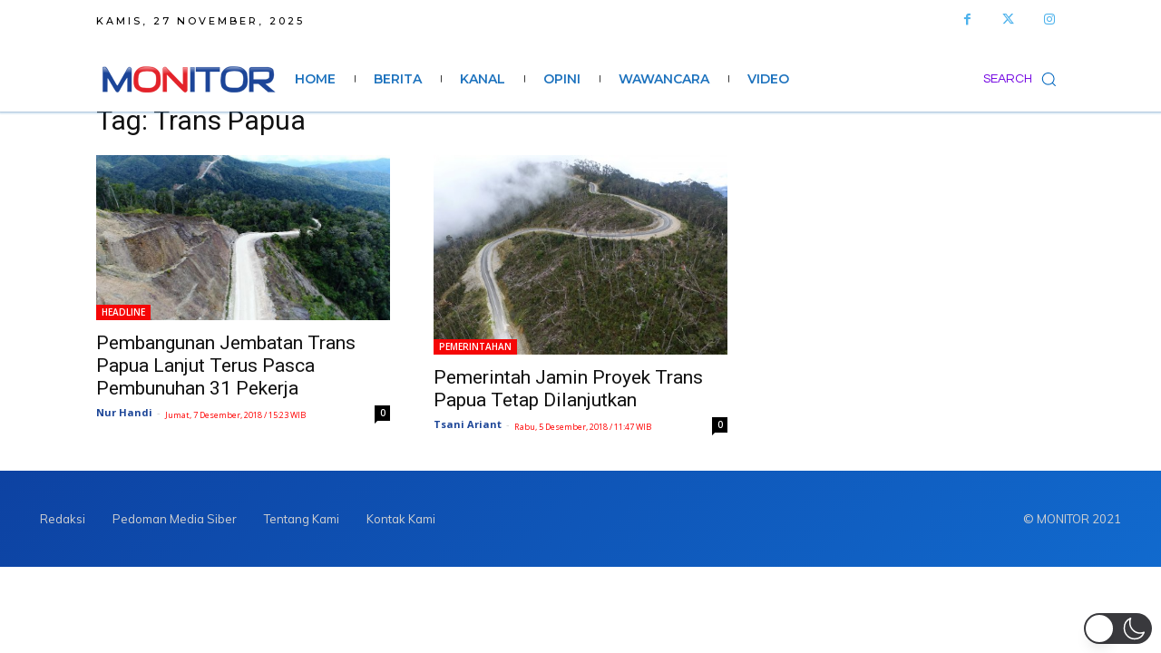

--- FILE ---
content_type: text/html; charset=utf-8
request_url: https://www.google.com/recaptcha/api2/aframe
body_size: 267
content:
<!DOCTYPE HTML><html><head><meta http-equiv="content-type" content="text/html; charset=UTF-8"></head><body><script nonce="BVc1e7nlgmqTZGbDYnJzrw">/** Anti-fraud and anti-abuse applications only. See google.com/recaptcha */ try{var clients={'sodar':'https://pagead2.googlesyndication.com/pagead/sodar?'};window.addEventListener("message",function(a){try{if(a.source===window.parent){var b=JSON.parse(a.data);var c=clients[b['id']];if(c){var d=document.createElement('img');d.src=c+b['params']+'&rc='+(localStorage.getItem("rc::a")?sessionStorage.getItem("rc::b"):"");window.document.body.appendChild(d);sessionStorage.setItem("rc::e",parseInt(sessionStorage.getItem("rc::e")||0)+1);localStorage.setItem("rc::h",'1764180503160');}}}catch(b){}});window.parent.postMessage("_grecaptcha_ready", "*");}catch(b){}</script></body></html>